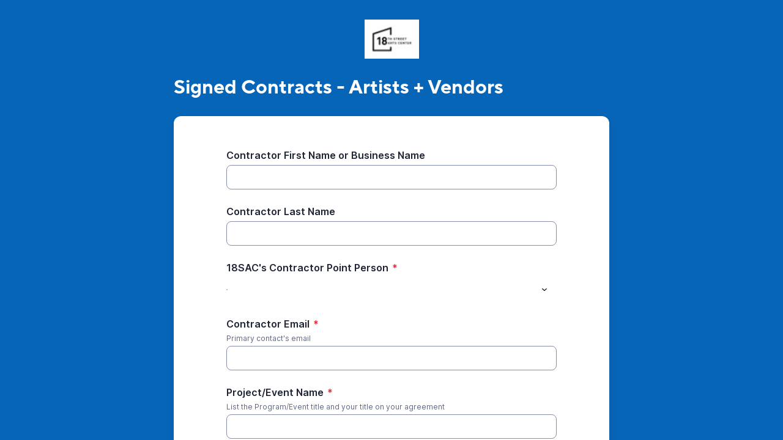

--- FILE ---
content_type: text/html;charset=UTF-8
request_url: https://app.smartsheet.com/b/form/05f0c7d5e15d46e5ab27a19c175c6f53
body_size: 3707
content:
<!doctype html>
<html lang="en">
<head>
    <meta charset="utf-8">
    <title>Smartsheet Forms</title>
    <link rel="icon" href="https://forms.smartsheet.com/assets/form-app/favicon.png" type="image/png">
    <link rel="shortcut icon" href="https://forms.smartsheet.com/assets/form-app/favicon.png" type="image/png">
    <meta name="viewport" content="width=device-width, initial-scale=1">
    <meta name="robots" content="noindex, nofollow">
    <style>
        @import url('https://fonts.googleapis.com/css?family=Roboto+Mono|Roboto+Slab|Roboto:300,400,400i,500,700,900');
    </style>
    <style>
        body {
            -ms-text-size-adjust: auto;
            -moz-text-size-adjust: auto;
            -webkit-text-size-adjust: auto;
            font: -apple-system-body;
        }
    </style>
    <link rel="stylesheet" href="https://forms.smartsheet.com/assets/forms-ui-submit-app/bundle/main.1769042357495.css"></link>
    <script>
        window.formEndpoint = "https://forms.smartsheet.com";
        window.formDefinition = "[base64]";
        window.formToken = "zlimhidmyix2xehgp8t8";
        window.formAppVersion = "1.146.12";
        window.publishKey = "05f0c7d5e15d46e5ab27a19c175c6f53";
    </script>
</head>
<body style="margin: 0px">
<div id="root"></div>
<div id="modal-root"></div>
<script src="https://forms.smartsheet.com/assets/forms-ui-submit-app/bundle/main.1769042357495.js"></script>
</body>
</html>

